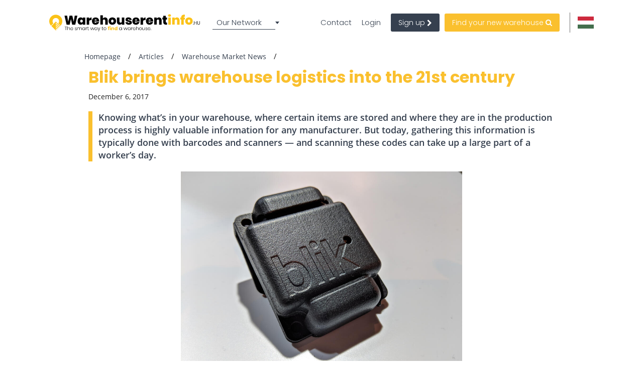

--- FILE ---
content_type: text/html; charset=utf-8
request_url: https://www.google.com/recaptcha/api2/anchor?ar=1&k=6Lc1uggsAAAAAJmTdVqgEb3afbYPm5J2nzzsqirS&co=aHR0cHM6Ly93d3cud2FyZWhvdXNlcmVudGluZm8uaHU6NDQz&hl=en&type=image&v=naPR4A6FAh-yZLuCX253WaZq&theme=light&size=normal&anchor-ms=20000&execute-ms=15000&cb=cyid22mgdwd9
body_size: 45922
content:
<!DOCTYPE HTML><html dir="ltr" lang="en"><head><meta http-equiv="Content-Type" content="text/html; charset=UTF-8">
<meta http-equiv="X-UA-Compatible" content="IE=edge">
<title>reCAPTCHA</title>
<style type="text/css">
/* cyrillic-ext */
@font-face {
  font-family: 'Roboto';
  font-style: normal;
  font-weight: 400;
  src: url(//fonts.gstatic.com/s/roboto/v18/KFOmCnqEu92Fr1Mu72xKKTU1Kvnz.woff2) format('woff2');
  unicode-range: U+0460-052F, U+1C80-1C8A, U+20B4, U+2DE0-2DFF, U+A640-A69F, U+FE2E-FE2F;
}
/* cyrillic */
@font-face {
  font-family: 'Roboto';
  font-style: normal;
  font-weight: 400;
  src: url(//fonts.gstatic.com/s/roboto/v18/KFOmCnqEu92Fr1Mu5mxKKTU1Kvnz.woff2) format('woff2');
  unicode-range: U+0301, U+0400-045F, U+0490-0491, U+04B0-04B1, U+2116;
}
/* greek-ext */
@font-face {
  font-family: 'Roboto';
  font-style: normal;
  font-weight: 400;
  src: url(//fonts.gstatic.com/s/roboto/v18/KFOmCnqEu92Fr1Mu7mxKKTU1Kvnz.woff2) format('woff2');
  unicode-range: U+1F00-1FFF;
}
/* greek */
@font-face {
  font-family: 'Roboto';
  font-style: normal;
  font-weight: 400;
  src: url(//fonts.gstatic.com/s/roboto/v18/KFOmCnqEu92Fr1Mu4WxKKTU1Kvnz.woff2) format('woff2');
  unicode-range: U+0370-0377, U+037A-037F, U+0384-038A, U+038C, U+038E-03A1, U+03A3-03FF;
}
/* vietnamese */
@font-face {
  font-family: 'Roboto';
  font-style: normal;
  font-weight: 400;
  src: url(//fonts.gstatic.com/s/roboto/v18/KFOmCnqEu92Fr1Mu7WxKKTU1Kvnz.woff2) format('woff2');
  unicode-range: U+0102-0103, U+0110-0111, U+0128-0129, U+0168-0169, U+01A0-01A1, U+01AF-01B0, U+0300-0301, U+0303-0304, U+0308-0309, U+0323, U+0329, U+1EA0-1EF9, U+20AB;
}
/* latin-ext */
@font-face {
  font-family: 'Roboto';
  font-style: normal;
  font-weight: 400;
  src: url(//fonts.gstatic.com/s/roboto/v18/KFOmCnqEu92Fr1Mu7GxKKTU1Kvnz.woff2) format('woff2');
  unicode-range: U+0100-02BA, U+02BD-02C5, U+02C7-02CC, U+02CE-02D7, U+02DD-02FF, U+0304, U+0308, U+0329, U+1D00-1DBF, U+1E00-1E9F, U+1EF2-1EFF, U+2020, U+20A0-20AB, U+20AD-20C0, U+2113, U+2C60-2C7F, U+A720-A7FF;
}
/* latin */
@font-face {
  font-family: 'Roboto';
  font-style: normal;
  font-weight: 400;
  src: url(//fonts.gstatic.com/s/roboto/v18/KFOmCnqEu92Fr1Mu4mxKKTU1Kg.woff2) format('woff2');
  unicode-range: U+0000-00FF, U+0131, U+0152-0153, U+02BB-02BC, U+02C6, U+02DA, U+02DC, U+0304, U+0308, U+0329, U+2000-206F, U+20AC, U+2122, U+2191, U+2193, U+2212, U+2215, U+FEFF, U+FFFD;
}
/* cyrillic-ext */
@font-face {
  font-family: 'Roboto';
  font-style: normal;
  font-weight: 500;
  src: url(//fonts.gstatic.com/s/roboto/v18/KFOlCnqEu92Fr1MmEU9fCRc4AMP6lbBP.woff2) format('woff2');
  unicode-range: U+0460-052F, U+1C80-1C8A, U+20B4, U+2DE0-2DFF, U+A640-A69F, U+FE2E-FE2F;
}
/* cyrillic */
@font-face {
  font-family: 'Roboto';
  font-style: normal;
  font-weight: 500;
  src: url(//fonts.gstatic.com/s/roboto/v18/KFOlCnqEu92Fr1MmEU9fABc4AMP6lbBP.woff2) format('woff2');
  unicode-range: U+0301, U+0400-045F, U+0490-0491, U+04B0-04B1, U+2116;
}
/* greek-ext */
@font-face {
  font-family: 'Roboto';
  font-style: normal;
  font-weight: 500;
  src: url(//fonts.gstatic.com/s/roboto/v18/KFOlCnqEu92Fr1MmEU9fCBc4AMP6lbBP.woff2) format('woff2');
  unicode-range: U+1F00-1FFF;
}
/* greek */
@font-face {
  font-family: 'Roboto';
  font-style: normal;
  font-weight: 500;
  src: url(//fonts.gstatic.com/s/roboto/v18/KFOlCnqEu92Fr1MmEU9fBxc4AMP6lbBP.woff2) format('woff2');
  unicode-range: U+0370-0377, U+037A-037F, U+0384-038A, U+038C, U+038E-03A1, U+03A3-03FF;
}
/* vietnamese */
@font-face {
  font-family: 'Roboto';
  font-style: normal;
  font-weight: 500;
  src: url(//fonts.gstatic.com/s/roboto/v18/KFOlCnqEu92Fr1MmEU9fCxc4AMP6lbBP.woff2) format('woff2');
  unicode-range: U+0102-0103, U+0110-0111, U+0128-0129, U+0168-0169, U+01A0-01A1, U+01AF-01B0, U+0300-0301, U+0303-0304, U+0308-0309, U+0323, U+0329, U+1EA0-1EF9, U+20AB;
}
/* latin-ext */
@font-face {
  font-family: 'Roboto';
  font-style: normal;
  font-weight: 500;
  src: url(//fonts.gstatic.com/s/roboto/v18/KFOlCnqEu92Fr1MmEU9fChc4AMP6lbBP.woff2) format('woff2');
  unicode-range: U+0100-02BA, U+02BD-02C5, U+02C7-02CC, U+02CE-02D7, U+02DD-02FF, U+0304, U+0308, U+0329, U+1D00-1DBF, U+1E00-1E9F, U+1EF2-1EFF, U+2020, U+20A0-20AB, U+20AD-20C0, U+2113, U+2C60-2C7F, U+A720-A7FF;
}
/* latin */
@font-face {
  font-family: 'Roboto';
  font-style: normal;
  font-weight: 500;
  src: url(//fonts.gstatic.com/s/roboto/v18/KFOlCnqEu92Fr1MmEU9fBBc4AMP6lQ.woff2) format('woff2');
  unicode-range: U+0000-00FF, U+0131, U+0152-0153, U+02BB-02BC, U+02C6, U+02DA, U+02DC, U+0304, U+0308, U+0329, U+2000-206F, U+20AC, U+2122, U+2191, U+2193, U+2212, U+2215, U+FEFF, U+FFFD;
}
/* cyrillic-ext */
@font-face {
  font-family: 'Roboto';
  font-style: normal;
  font-weight: 900;
  src: url(//fonts.gstatic.com/s/roboto/v18/KFOlCnqEu92Fr1MmYUtfCRc4AMP6lbBP.woff2) format('woff2');
  unicode-range: U+0460-052F, U+1C80-1C8A, U+20B4, U+2DE0-2DFF, U+A640-A69F, U+FE2E-FE2F;
}
/* cyrillic */
@font-face {
  font-family: 'Roboto';
  font-style: normal;
  font-weight: 900;
  src: url(//fonts.gstatic.com/s/roboto/v18/KFOlCnqEu92Fr1MmYUtfABc4AMP6lbBP.woff2) format('woff2');
  unicode-range: U+0301, U+0400-045F, U+0490-0491, U+04B0-04B1, U+2116;
}
/* greek-ext */
@font-face {
  font-family: 'Roboto';
  font-style: normal;
  font-weight: 900;
  src: url(//fonts.gstatic.com/s/roboto/v18/KFOlCnqEu92Fr1MmYUtfCBc4AMP6lbBP.woff2) format('woff2');
  unicode-range: U+1F00-1FFF;
}
/* greek */
@font-face {
  font-family: 'Roboto';
  font-style: normal;
  font-weight: 900;
  src: url(//fonts.gstatic.com/s/roboto/v18/KFOlCnqEu92Fr1MmYUtfBxc4AMP6lbBP.woff2) format('woff2');
  unicode-range: U+0370-0377, U+037A-037F, U+0384-038A, U+038C, U+038E-03A1, U+03A3-03FF;
}
/* vietnamese */
@font-face {
  font-family: 'Roboto';
  font-style: normal;
  font-weight: 900;
  src: url(//fonts.gstatic.com/s/roboto/v18/KFOlCnqEu92Fr1MmYUtfCxc4AMP6lbBP.woff2) format('woff2');
  unicode-range: U+0102-0103, U+0110-0111, U+0128-0129, U+0168-0169, U+01A0-01A1, U+01AF-01B0, U+0300-0301, U+0303-0304, U+0308-0309, U+0323, U+0329, U+1EA0-1EF9, U+20AB;
}
/* latin-ext */
@font-face {
  font-family: 'Roboto';
  font-style: normal;
  font-weight: 900;
  src: url(//fonts.gstatic.com/s/roboto/v18/KFOlCnqEu92Fr1MmYUtfChc4AMP6lbBP.woff2) format('woff2');
  unicode-range: U+0100-02BA, U+02BD-02C5, U+02C7-02CC, U+02CE-02D7, U+02DD-02FF, U+0304, U+0308, U+0329, U+1D00-1DBF, U+1E00-1E9F, U+1EF2-1EFF, U+2020, U+20A0-20AB, U+20AD-20C0, U+2113, U+2C60-2C7F, U+A720-A7FF;
}
/* latin */
@font-face {
  font-family: 'Roboto';
  font-style: normal;
  font-weight: 900;
  src: url(//fonts.gstatic.com/s/roboto/v18/KFOlCnqEu92Fr1MmYUtfBBc4AMP6lQ.woff2) format('woff2');
  unicode-range: U+0000-00FF, U+0131, U+0152-0153, U+02BB-02BC, U+02C6, U+02DA, U+02DC, U+0304, U+0308, U+0329, U+2000-206F, U+20AC, U+2122, U+2191, U+2193, U+2212, U+2215, U+FEFF, U+FFFD;
}

</style>
<link rel="stylesheet" type="text/css" href="https://www.gstatic.com/recaptcha/releases/naPR4A6FAh-yZLuCX253WaZq/styles__ltr.css">
<script nonce="pr4iC7hDmio3F1zlhxHSfQ" type="text/javascript">window['__recaptcha_api'] = 'https://www.google.com/recaptcha/api2/';</script>
<script type="text/javascript" src="https://www.gstatic.com/recaptcha/releases/naPR4A6FAh-yZLuCX253WaZq/recaptcha__en.js" nonce="pr4iC7hDmio3F1zlhxHSfQ">
      
    </script></head>
<body><div id="rc-anchor-alert" class="rc-anchor-alert"></div>
<input type="hidden" id="recaptcha-token" value="[base64]">
<script type="text/javascript" nonce="pr4iC7hDmio3F1zlhxHSfQ">
      recaptcha.anchor.Main.init("[\x22ainput\x22,[\x22bgdata\x22,\x22\x22,\[base64]/[base64]/[base64]/eihOLHUpOkYoTiwwLFt3LDIxLG1dKSxwKHUsZmFsc2UsTixmYWxzZSl9Y2F0Y2goYil7ayhOLDI5MCk/[base64]/[base64]/Sy5MKCk6Sy5UKSxoKS1LLlQsYj4+MTQpPjAsSy51JiYoSy51Xj0oSy5vKzE+PjIpKihiPDwyKSksSy5vKSsxPj4yIT0wfHxLLlYsbXx8ZClLLko9MCxLLlQ9aDtpZighZClyZXR1cm4gZmFsc2U7aWYoaC1LLkg8KEsuTj5LLkYmJihLLkY9Sy5OKSxLLk4tKE4/MjU1Ono/NToyKSkpcmV0dXJuIGZhbHNlO3JldHVybiEoSy52PSh0KEssMjY3LChOPWsoSywoSy50TD11LHo/NDcyOjI2NykpLEsuQSkpLEsuUC5wdXNoKFtKRCxOLHo/[base64]/[base64]/bmV3IFhbZl0oQlswXSk6Vz09Mj9uZXcgWFtmXShCWzBdLEJbMV0pOlc9PTM/bmV3IFhbZl0oQlswXSxCWzFdLEJbMl0pOlc9PTQ/[base64]/[base64]/[base64]/[base64]/[base64]\\u003d\\u003d\x22,\[base64]\\u003d\\u003d\x22,\x22w4zCisOgbMOlHQPDr3Vwwo/CssKCc2RWw6DCiHYHw6jCgkbDp8KpwoAJKcK2wrBYT8OUBgnDoz9OwoVAw4gvwrHCgg/[base64]/CucOZw6I6VDkIOMOLQsOEKBMDwrMyE8OkwpHDsQ86PTnCh8KowpZrKsK0TE3DtcKaI1ZqwrxXw7zDkETCuW1QBirCs8K+JcK0wqEYZDlUBQ4qW8K0w6l2EsOFPcKjVSJKw4/Dr8KbwqYOGnrCvjbCscK1OBpFXsK+GxvCn3XCvGdoQRodw67Cp8KUwofCg3PDi8O7wpImHMKVw73CmnjCisKPYcKnw6sGFsK+wpvDo17DhgzCisK8wonCuwXDosKWacO4w6fCtm8oFsKKwrF/YsOlXi9kTMK2w6olwp5Ew73Dm3AuwobDkkt/d3cvBsKxDg4kCFTDn0xMXzNSJCctdCXDlT/DsRHCjDzCnsKgOzzDoj3Do1drw5HDkSM2woc/w7jDgGnDo3F1SkPCn1QQwoTDvmTDpcOWSUrDvWRmwoxiOXvCnsKuw75iw5vCvAYdBBsZwrYzT8OdIEfCqsOmw4U3aMKQJMKDw4sOwo9GwrlOw43CvMKdXgPCtQDCs8OCWsKCw68pw5LCjMOVw7nDphbClX/DlCM+F8KWwqo1wrE7w5NSRMOpR8OowqLDpcOvUjbCvUHDm8OEw7DCtnbClMK6wpxVwo51wr8xwohkbcORV1PClsO9VE9JJMK2w7hGb2c+w58gwpzDv3FNeMODwrIrw6FIKcOBZsKZwo3DksK1TGHCtx/CpUDDlcOsF8K0wpEhADrCoifCssOLwpbCkcK1w7jCvn/CrsOSwo3DqsO3wrbCu8OGD8KXcGgfKDPCoMOdw5vDvRd0RBx+IsOcLSsRwq/DlzfDisOCwojDkcOnw6LDrj3DmR8Aw4DCjwbDh2UZw7TCnMKJU8KJw5LDnMOSw58ewq1iw4/[base64]/CjsKsw51qwqYUAXwwczPCpB5Pw7MaK8K8wrTCrxPDrcKiRDfChcKhwprClsKJL8OSwrrDm8ORw5vCsmLCok4QwqXCtMO4wrUnw5Fvw6vCjMKNw4w1DcKQBMOAccKIw6PDn1EvaHklw4jCjDs0wqzChMOTw4VnNMONw45lw7nCksKAwq5kwpgbHS54LsKvw4dPwplVW1/Dl8KZCBcSw546JRHCncOsw5NIXcKRwoDDrVISwrtAw4LCpGnDlEJNw4zDnS1oX2RzBUt9acK7wpg6wrQZZcOYwocAwqNAVy3CksKWw6pXw7lEK8Klw7vDrhcnwoLDlU7DqghXFEMQwrstSMK5HMKUw7M7w50QeMKXw4LCpH/Cnh/CqcOrw6jCnMOndwLDsC3CpzpXwqMew6VyOxApwoDDhsKCAFN5e8Oqw5Bca3s2w4sIQivDrAVnRsOwwpo0wrRaOMK/fcKyXhYew5fCnw5hBRULBsOyw7wVXMKQw5fCi3okwq/Cv8OHw5NQw7lMwpLCisOmwq3CkMOfS1rDusKQwo19wphfwqVBwoh/Q8K1esKxw4Qfw5ZBGg/CgDzCqcKxGcKjXUoGw6slfMORDxjDoGpQXcONCMO2XsKDYMKrwp/[base64]/Dq2/[base64]/CucO3wqlQw63DkMO2w7fDqlgxw5fDrMOSw6cFwpHDiX5EwoBUAcOlwpnDocKwESfDkcOFwqZNQ8O7W8O8woLDhGTDpHgwwpTDiF16w6hhMMKGwqA/[base64]/[base64]/RWlow6ZLRsKMw7IPw75bYg40w5bDnRzDlTzDpsKKGMOuXmDDsBg5BMK5w6LDisOdwr/[base64]/[base64]/DoF1MwqXChcOke0EFwpjCmQvDkhkLWsKndm1WMxcwNsO3e3BCEMKDLMOBfGHDncO0V3PCi8KBwpBZJhbCl8KFw6vDhlfDmD7Dn3IAwqTCksOxMsKZBMKmTh7DiMO3fcKUwpPClCjDujlcw6HDrcKZw6/[base64]/w6QrAX3DjMOjw7Jza8K6w6wtQMOZXxnCrG7CpSnCtF7CjjHCszZnIsKiSMK7w71cHks2DsK/[base64]/CognDthLClMOvX2Fkwog+wpJhWcKiVAPCpsOcw57CqSnCpWZlw4jDjGXDjyrCkzV5wrPDrcOIwosew7spb8KMOk7CtcKcWsOBw4vDqBkywqrDjMK6BRsyW8OlOkkfYMOTfnfDu8Kbw5XDvktCMRgiw7/CgcKDw6hiwrLDpnbCkiltw5zChhF2wpojYBYpZmrCt8KRw6zDssOtw5I+QXLChzhBwpxCD8KNa8K8wpLCklVVTzjCiUrDqGoZw4sYw4/Dm3RwUU9/[base64]/CgcOHM8K0w4wfOMKRRcKMwq4iOcOnw6xjw5rCiMKlw7LCm3/Co1hdcMO+w7oaCDjCqcK6LcKddcOEcBEdKFLCtsOIcjI3R8OfScOWw4IpGFTDk1A1JDQjwoVww64bZMKgc8Omw5rDtyLCjVp3bm/DpjnDgcKcKMKbWjE7w6EMZDvCt3RFwoQYw6vDi8KRMGrCkVXDnsKZZsK2dMOOw4A9XsOKAcKJdlHDijFHa8OiwpvCnQo8w47Dv8OyVMKyTcKBPnFYw5x9w6tqw5UnfSwjUUnCogzCtMOFD2k5w5/CqMO0wrLCvE1nw5IVw5TDnhLCjGEsw4PCmsKeVcK4KsO2w5FMIsOqwpUPw63DscKwQktDXsO/L8K/w73DlH0kwoo0wrfCsjLDkV92C8Kfw78mwoc3AV3CpcOWUUXDn0NTf8KFCX7DoXrCsnvDmRNpOcKCCMK4w7TDusOkw4zDo8KuZsK0w6/Ck1vDoGfDlTBowrxjw75SwpRzA8OUw47DlMOsLMK1wqTCpAvDjcKmaMOawp7CucOrw5nCisKGw79Lwp4swoNiRSnCvg/Dm3ISSsKyVsOCQ8Ktw7/DhiZJw6hLQk7CjDwnw6gdAibDrsKHwprDmcKxw4/CgAl9wrrCtMOpOsKTw5dGw6psasKlw5MsIcKxw5PCulLCm8Kvw4HCrzI6I8KJwplOMWnDlcKtAk7DrsOJBH1TRzvDh3XCkkkuw5AAdcKhc8OEw7nCs8KwJxbDicO9wq/Cm8Knwp1awqJ+TsKdw4nCv8K3w63ChVPCk8OTeCB9d1vDpMOPwoR6CTQewo3DqmVVGsOzw4c+HcKaTnbDojrCs2HDtHc6MWjDv8OmwrZjPcOcLm3CusO4Mi5gw4vDuMObwqTDnmPCmER4woU2KMKEOsOPVAQQwobCqwnDrcOzE0nDoENSwpPDl8KAwpEkD8K/fEDCu8OpXnbCqDRyBsOge8KVwrbDtcOAZsK+HMKWPiVHw6HCjMKuwr/CqsKYByXCvcO+w45cesKmw7DDuMOxw4NwPFbCvMKQBFMmdSjCgcKcw5TDlcOvWWo3K8OTMcONw4Ayw5wHI13DtcOCw6Y7wpjChTrDvG/DvcOSSsOrW0AaBMOvwrp3wpDDsi3DiMOnesKABBfDkMO/ZcOlw6d7RTA3UWYse8KUeUXCsMONc8Osw6HDs8OKDMOaw6BUwq3CgMKFw404w6V2JsKqD3Fjw7N0XMOww4VNwpoJw6zDgMKMwpzCvw7CnMK5fcKWKClNdFlTHsOOQ8Oow6VZw4rDuMKHwr7CpMKqw7vCsWxLciY5Bg1lfFJzworDksKiF8KeCBzCoUrCk8KFwq7Dvx/DncKqwo5uPgDDhhNNwoRdLMKnw6IIwq1+MEzDs8O4NcOxwrtGUjUFw6jCmcOIHlHCm8O0w6fDhWfDpsKgJk4XwrFQwp0caMOqwppaUwPCjBhkw7ECRMO/W3fCvT/[base64]/[base64]/CksKtw4EiwojCqMOwLTIRLSlIwrTCk1NBNB7CjVp1w4rDl8KVw50iJsOIw6tzwpJ6wroXVC7ClMKZwrN6ccKrwp4tW8K5woFewpPChA5NF8Klwo/CgMO9w454woLCvBPDqnRdLBQZAxbDjMO4wpNwUGFEw7/DjMKaw4jCrEvCocOkUk8OwrXDkEs3HsKawp/DkMOpVMO6D8OkwqzDmUECP2vDkUXCsMOTwqTCimjClsOxfQjCisKkwo0XSUnDjnDDoT3Cpw3Chxl3w6TClz8GZTEXZsK8VBVCUj7ClsORWHQyHcOYKMOjw7hfw4ZjC8KdXkppwqHCjcKRIQjDs8K/B8KLw4cMwpMzYCN3wpTClhPDvgdEw6VGwrl5GMKswoFgbnTCmMK3RQ8pw5TDscOYw4rDtMOzw7fDkXPCj0/CtU3DpULDtMKYYljCsk06OMKbw71KwqvCjGfDj8KrZXTDihzDhcOUQcKuMcK/[base64]/CnlBEasKRZgYzbArCg8O9Dy3DuMO8wpvDmRpzCWDClsKywp1MSMKhwpsjwqE9ecOOV1J4KMOlw5A2R0Q5w64XV8OVw7YPwp1cV8O6NhTDisKaw4gew5HCmMKQCcKtwqJHbsKTb3vDln/Cl2rCrnRTw7wucggNOD7DvwZxb8KrwqdPw4LDpMOPwrXChgotI8OIX8O+WWBPMsOtw4Iuwo3CqCtLwqsywo1Ow4bCnB9yGz5eJsKnwrjDnQ/[base64]/Dul3DlEA4wo53w7d8w4dUw77DkV/Dl8KEwobDu8KbVj83w5rDhkrDm8Kjwr/CvRbCl0k0dW5Kw7zDkS/CrB9GBMKvWMObw4xpPMObw43CmMKLEsO8KWxSPysSasKrMsK1wr95bB/[base64]/Cu8OEw5xnwq/ChG0BWhfCljPDqMKsw6/Ch8KKNsKow6ZMEcOMw7DCrcOZWFHDol3CsEp2wr3DmSrCmMKyAxFvJEDCg8O6fcK/OCjCsinCusOBw4UKwrnCgw/DoyxdwrHDoyPCkG7DgcORcsOIwpTDkHsVICvDpkYGH8OvZcOREXcFAGvDlhAYcnrCojwsw5ggwo/CtcOecsOowrjCo8O+wpHDuFpRN8KOYEfCqRwfw5vCg8O8Uk4BQMKpwp8+wqoKIjfDjMKRVMKkVW7CilvCusK1wohMO1k7UU43w68Dwq1IwrHCmsKnw4DCmh3DrThTSMKIw5kkJjjCjcOowowRDytYw6EBc8K8LSXCkQo+w7HDuQPCo0N/[base64]/DhMKSw4E9GMOHw5haasOww6dAfsKVwplEVsKZSDotwpZlw4TCg8OTwr/CmcK3Z8O8wobCgg1tw7rCjivCpsKVe8K5LMODwpdEMcK/BcKowq4FZMOVw5TDpsKMfkIew5Z/MsOIwoIYw5B5wrzDtETCk3LCq8KzwpPCmcKVwrbCuj/CmMK1w6bCscOPR8OnX1AuD2BMGHfDpFoLw6XCgDjChMOFeyknLMKWdCzDtkTCpH/DjsKGLsKPS0XDtcKTT2HCi8OzAMKMNn3CqEvCuTPDrxBgX8K4wrQnw4rCs8Kfw77CqEXCgHduKSJdAG9dcsKyHBx5w5zDt8KVPhcbBcOTJy5bw7TDssOpwpNQw6DCuFTDjSTCvsKpEmTDgVBjPEtUdw0tw44qw7LChVTCnMOBw6vCi2oJwp7CgEA0w7HCkAkcIQfClW/DvMKgw5sNw4HCtMOUw6bDncKKw6FTEDAbDsK/JlIew7jCsMOtO8OmCsOSKsK1w47CgwwaPMKkWcKywq96w6rDnzHDjy7CoMK5woHCrjxdN8KrNlxWAV/[base64]/dcKzwoYXRcKyw5FyUVhgbkbCqMO4Hz7CuSfCrUrDuAPDsmxWMMKsSlQKw6XDhcOzw5Buwpt5PMOYexjDlyHCsMKqw5pha03DicOcwpABc8KbwqfDq8KnKsOlwpbChRQVwqLDlhZfGsOcwq/[base64]/DgSxIw6/Cg8Kdw6J5w7jDhsKGD8OcfnnCunPCqMOowqjClnQNw5/[base64]/Dk8O8Ij3DiMKWwrnCm8K+w4vDjx47X2c9w65YwrXCicK8wosJEMOHwo/[base64]/DgsKnw6hITMOubWJrwoTDpDdSw7/DmcKdTibDgcKewq80fVXDsDsIwqsGwpTDg08VTMO2ZkVlw6hdCcKEwqgAw5lAWMKDScKtwrNiKzTCuVbCs8KBdMKkFsKQb8Krw6/CksO1wq46w5vCrlsRw4rCkRPCt0kWwrEoLsKUIwDCgcO/w4HDlMOxfMKFd8K9EEkKw6k7wqIZKcKSw6bDqTrCvxVnNsK4GMKRwpDCgMKgwrjCrsODwqfCkMKKKcKXNAJ2MsK2KDTDkcOmwqZTbygKUVfDosK3wprDmzNgwqthw7QWPSrDkMO0wo/Co8K/wplpDsKqwpDDtHvCoMKlNhotwqDCu18LRsKuwrQ9w6FhT8KFelpvQ1Y6woVnw5jDvw0Xw5LCv8KnIlnDsMK+w7fDtsO8woDCn8K7w5Z1wrdEwqTDvWpDw7bDjnwwwqHDtcKgwrd9w5/[base64]/Cp8OVIMO+TsKjwqRYw5jCk3TCgMKtb8KcTcOrw7skBMKiw4xdwoPDnMOmajA/V8KEwopBZMKtXlrDi8OFwrddU8ORw6jCgj7ClFo6wqsnw7QlV8KiL8KCfwDChm5yZ8O7w4vDtMKfw6PCocKHw5jDgw7CkE3CqMKDwp/CscKrw7DCmSfDu8KaT8KAd2HDrsO0wrTDtMOmw7DCh8OewrQHa8OPwpJ5VxEnwqo2woAEM8Kjw4/DlUfDl8Kdw6bClMOLMX1bwoo1wpPCmcKBwoM9PcKQHETDr8OXwrDCiMOtwpDDjQ3DhgXCpsO8wpHDrcOpwqcdwq5MHMONwpgDwqJZQ8O/wpRJXMKzw41iMcOAwo9Lw45Rw6XCsSzDtRLCtUvCtsOiN8KGw5NZwrPDtMOhCsOBBzhXCMK1VCZ3d8OiGcKQTMOrNMOdwpPDjDHDmcKTwofDlwfDjh52VxbCiS0Xw5dqw4k5woTCiQXDgRHDmMK5GsOwwqBowq3CrcKzw5XDiT8aV8KwOcO/w6PCucOiFxRpPkDCtn4Ww4zDg2ZKw6bCvEvCuGRtw7YZMGjCscOcwpsow7LDjkg9EsKaMMKsFcK4bS1zC8K3XsOIw5Jzel/DiSLCt8KhXDdpHgIMwq4FP8KCw5o5w5nDi09tw7TDvAHDicO+w6vCsCnDvBLDvRlQwrzDg3YvYsO+JUfChR7DvMOZwoVkDmhZwpAWeMKSYsKCWmwlbzHCplXCvMKBGMK/JsOPRFfCicKuS8OkYlnCk1XCk8KLDMOzwrTDshwZSAcpwpvDksKqw6jCssOGw4DCrMOiYT8qw5nDpGbDr8OZwrUsF0HCmsOWUg1owq/DscOmw6t5w53CtjR2wo4iwqY3THfCkVsEw5DCh8KsOcOgwpUfHxFmYSvDrcKBTU7CgsOqQ2UGwpTDsGVUwpvCmcKVV8OJwoLDtsKrVDogbMK4w6EQAMODNWk/[base64]/w6LChUAaJsO/w7kcw5s6w4TDn8KPwpI9SMKLe8OlwonCiBrDiUvDuyckThMjA2vCkcKcGMOXDmVWaRDDizQiES0Cw4AUfE3DiCUePyPCoyFuw4F/woplIMODYMOOwpTCucO2RMOjw5AzDXQWZ8KLw6TDv8OtwqEcw5Yiw5zDt8K4TcO0wroRSsKmwqoCw73CosKBw7ZCBsOEDsOfecOAw7J9w7NOw7tZw6zCrwUkw6nCvcKpw6FDD8K4cSHCj8KwbTjCkHTDvsO/w5rDjnEhwqzCtcKAVMO8SsOcwpcgZyJ6w5HDvsO9woMLSVXDk8KRwr3CnmQ9w5DCsMOkEnDCosOcLx7CtsOLEhrCj0wlwpnCvD3Cm3RXw6JuX8KrMVh+wqXCgcKpw6TDs8KOw7fDiTFNPcKow47CqsOZFxFjw4XDhkIQw6LDthcTwoTCh8OwV0fDhz/Dl8KfG2ssw6rCv8OxwqE2wrrCn8OWwpRGw7TCnsK5Hl1CMztRLcO4w67Dl2V2w5wqBRDDjsOvY8OxOsOpRyFDw4PDkAFwwpnClRXDg8ONw68rTMOEwrllR8KdacOVw6M/w4HCncKTS0rCkMKJw5jCisOFw7LDrsOZVDUDwqM5cH/CrcKvwr3CqMKww4PCvsO9w5TCvgPDohsWwq7DnMO/LVBBWh7DowZ1wqDCrsKEwqrDtFHCgcOowpMrw7XDlcKrw4ZhJcO0wprDumHDoDbDrQdhbAzDtDAbSjkVwqVAW8OVcCstfw3Ds8Ohw490w6VUw4/DqV3DmW7Do8K3wqXCqMOqwqUBNcOYXsObKkpIMsK5w5bCtD0WElfDkMOZaF/CqcKtwqgtw5jCmxrCjHXCpXHCm0/CqMOfScK4DsOvOsOIP8KbGF8+w5oowq1ydMOgPMKMDSw8w4vCsMKSwrzDnjBqw6Faw5zCtcKrw6gLbcKpw57DpRbDjmPDmsKtwrZIZsOSw7sswrLDh8OHwpvCnjLDoQ8lF8KDwpJZdcObHMKRZmh3Rn0nw5XDsMKrUEE5VcOjwpYAw5U/w4kVGzUPbmMKEsKSSMKUwpbDlsKuw4zCl3nCpsOIE8KtKsKXJMKHw43DqsKTw7rCnRDCmSMrJ3JlWkrChMOIb8OmIsKhD8KSwq8YDkxSTmnCrw3CiUhTwo7DtnxhXMKtwp7Dk8KywrBEw7dLwrzDjcK7wrrCs8ONEMKPw7/[base64]/E2JswowowoczcytIaGnDr2rDnsOXRzhywoU4TBXDoyo4WMO4CsOow7rCvwzClcKawpfCq8OlVMOnQgbCvChAw7LDn23DhMO1w5hTwqHDpcKmeCrCoRU4wqrDiC56UEjDtsOcwqspw6/[base64]/CqC83GwjCi1PCqgFNNGvCmMOEw7LCv0nDu20sH8Klw7gQFMKHwroGwoLDg8O7ci0AwoLCtXHDnA3ClS7DjFg2VMKOPsOlwop8wpnDgRBswonDtMKOw5/DrRLCrgoQGxXCgsOhwqIHPEVNDcKYwrjDqwPDknZ9UAbCosKew53DkcOhRcOSw7TDjXAGw7Z9UicHInzDqMOIfcKRw6Bfw4jDkgrDkWbDqkdMT8K/Rm4CUHVXbsK3dsOWw5HCpiLCpMKIw79BwobDrHDDnsOTecOcOcOMJFwaayInw54ucFLCicK2Fkoiw4rDimRAG8OrXU/CkiHCsGgjIsOcHTbDkMOmw4TChFMBwqbDqTJeBcOTEn0rcXbCgMKWw6UXdRDCj8OFwr7CucO4w7AbwqXCuMOvw7TCiCDDjsKHw6rCmj/CosK4w4fDhcOyJFvDl8KCH8OowqQSYMOtJ8OZHcOTD3gxw64YWcOASXfDoGbDm03DlsODTCjCqA7Cg8OFwovDl2XCgMOGwrcJL0Ynwrdvw54ZwpHCk8KQVcK8IMKcIRTClcK/[base64]/Ck2dPw77DtBHCry/[base64]/DmAnDqV5WXBfDp8O/JBhCwq7DosOKwrdtw7/CicKTwoDCqRV+CV5Nwq0qw4bDngYMw4Vjw4FMw7TClMOtasKHdcOFwpXCt8KZw5/CuF9nwrLCoMO1QQ4sH8KEABTDnC3DjwTCg8KXdsKTw4nDg8OacQjCo8KBw5kmPsKzw6PDmlnCksKIBXjDs0fCthzDk1XCjsKdwqtqw6nDv2nChV9GwrJawoVGd8KqecObw5JDwqZow63Di1PDtk1Pw6TDuCHCl1LDlj0vwp/DtcOnw5FZTAXDnhDCvsOjw689w5HDj8KMwo3Cl3XCl8OLwqfDj8OWw7wOAyfCq2jDoB8HChzCuEw5wo82w6DCrEfCun7Cm8KxwojChAIkwpPCgMK3wokRXsOqwohJMU/CgGULacKow502w5XCrcO9wqXDhMOpECbDncKkw7nCpgnDhcO7GsKFw6DCusKfwp7DrTIANcO6QHB1w4Z8wrR4woAcwqVbw6/DjkNTO8Ogwqgvw6gDMkE1wr3Dnk3Di8O8wrjClC7Dt8OUwrjCrMOoFSpUBUpMEkQrMsO/w7nDn8Krw5pGB3YpKcKkwrYkWlPDg3FufVvDnAVNNloIwr3DuMOoIWJpw7RGw4NiwrTDsljDq8KnN13DnMOkw55BwpMHwp0Dw77DliptI8KBScK7wqV8w7clH8OFYwEGBHHCugDDq8OIwrnDi2F5w6/CuDnDt8OGEw/Cq8OAKsO1w7kJG2PChUsJZmvCr8KIacOxwo8/wptwFXRyw7PCnsK1PMKvwrwBwrPCisKyd8OKdjpxwpwmc8OUwrXClzjDscOSd8KRDHLDm1UtMsOSwo1dw47DkcOLdlxSDiVnwrJUw6kOO8K0wpxAwqHDrRxRw4PDgQxiwrHCgVJCa8OjwqXDt8Klw57Dkhh/PRHCicOmWB5HXMKafizCnU7Do8O6MFTDsHI9GXLDgRbCrMKBwpbDm8OLA2jCsAJKwpfDgWFFwrXCkMK+w7F/[base64]/DoxvDt8OLw4Jew4zDrsOdw4hMwqUlwo1uw4Q4BMK1DMO+GkHDrMK5MnpQf8K/wpc/w6zDkkDCvx9tw4PCncOcwpBcLsKlAXrDtcOCF8Odai/CswXDo8KbV3xUBDjDvcOSRVbDgsOVwqrDgBfCnBjDjsKWwrVtJCcCI8OtSn9fw7Inw7pTdMKTw4JCVEjDhsOfw5PDv8KPU8OfwpttQhTCk3/CtcK9VsOUw4XDnMKswpPClsOiwrvCnUdHwrIMVk/CmCdQVivDsh7CtMOiw67CsXZNwph/w59SwogbFMKpTcKOQAbDpsKQw75QMRV0X8OuMRUgWMOKwqZGWMOwIsOdQcK5byHDsW5qbsKLw7MawrPDtsK/[base64]/CusKOw4/CigBeEWNHb8KFJULDvsKDwrJsd8KSZW08OMOdVMOuwq0/[base64]/Cs8KCeMOVVsO+L1PDj8OSYjvDolhNThnDncKQPsO6wrkqNnsNY8OjS8KpwoQaVMKjw7/DugwDGgPCvjFewrRWwoHCr1XDtAtww6tjwqbCmFDClcKPScKYwq3ChDcTwqnDqFE9dMO4QR0aw69swocTwoVOw6xZNMOLDsOpeMOwMsOibcOWw4/DnG3CogvCu8KDwq/CusKvKmvClxsOwqrDn8OnwqfChMOYIWB3w51rwqzDhWkTL8OfwpvCkzsYw48PwrYvFsOCwr3DojsOQhEabcK/DsO/w64WHsO7fljCnMKXNMOzHMOKwrkgZ8OKWcKVw65nTCzCoyrDuT82w45Ec1fDr8KlW8KtwoRzd8KmVcKeFFTCtsOpYMKUw7PCicKBZEZGwpVvwrXDrUdxwq7DmjJYw4zDncKQLyJlBTFbf8OxHTjCkhZ/[base64]/[base64]/CsnLCghpRPcOFFyXDucOwwpPCjsKlwovDtE1DYMOrwoh0dhfDjsKTwqsPEj4Xw6rCqcKOPMOHw412UCbCjsOhwqwFw7sQfsOdw4TCvMKCwp3DrMK4QlfDnSUDHHHDrXN+cTolZ8ODw4QPQ8KUFMKDFsOWwphaQcKww70AJsK8LMKJb11/[base64]/DrcKgccKKKMOKwp3DoT/[base64]/WDfCmQgHaMKTw5LDhU9JCMOEb28nFMK6PwQLw77Dk8K+FiPDisOZwovDvysIwoDDusO2w60Pw6rDtsOcPcOiKSN0wonCqiDDh30vwq/ClwllwpzDs8KGWUQccsOEBg9FWWvDvMOlXcKbwq/ChMORdE8bwqNCBMKpeMOfVcKSOcKxSsOPwpjDrMKFU0TCgg4Cw4XCt8KiMcKIw4Fzw7HDrcO3PGE2TcOIw5DCkMOcVihqUcOywpRywr/DrlHCtcOqwqtucMKHecOnLMKlwrHCpcO0XW9jw7Myw6AZwoDCrk7DmMKjMsO5w6nDsxwdwolJwp92wrV+wqzDvVDDj0zCuWlzw73Cv8KPwqXDsFPCpsOZw6XDuHfCsQHCpAHDpsODRFXDhAHCucOowq/[base64]/[base64]/SMKcEgfDsz/[base64]/Di8Oxwow0eh7Dukg4X8OMQsO2w4kjwoXCrsOBMcOuwpTDjmTDnkrCpHbCvGDDlsKgMmPDnR5hHlDCuMOlw73DpMKVwrrDg8Otwr7DgkRibikSwpDDvRAzemweZ10vT8KLwrXDlDNXwobDiSM0wrhZV8OOBsOfwo3Ck8OBdD/DvMKVK1REwq/Du8OJAC06w4FgLcOJwpPDr8OKwo81w4tjwp/[base64]/GGDDsTEbAMO2OcK6asKLcUskUzwow6bDtXYGwoo1AsOew5bCj8OFw6pdw5RJwrHCt8OPBsOdw4VnSBnDpsOODcOZwohMw7Axw6DDl8OAw584woXDocKdw4Nvw6TDqcKpw4/CmcK+w7t9dl7DjsO3C8O6wr3Dm11UwrXDgXwiw6tFw7s/[base64]/DgcKjA04OPT/Cngxvw4LCn8KpG3UKwp9WIMO0w4rCvgTDtDgow5FRHMOhR8KxITPDgS7DlMO+w4/Du8KwVCQNeVhPw4pKw4Emw7TDp8OaAmvCosKIw7pKNT5ZwqBBw57Ck8Oew7YoRcKxwpvDmCXDsy5BFcK3wqA+GMO/cRPDosKAwoEuwoXDlMK+HC7CmMOhwrdAw60sw4DCuAs3Z8KBPS50AmjCk8KxNj8hwoHCiMKmK8OMw7/ChiUTR8KUV8KLw7fCvlsgfmjCqBBBbsKmOsK9w6tveC3CoMK4PhtDZ19PWDRqOMOLBT7DlBPDsx4Nw4fDkyt5w4kFw77DlkfDl3RkKWfCv8O4XnjDo08vw7vCgxTDlsOVf8K9Ezgkw6vDukrDoUlkw6LDvMOwLMOqU8Ovw5LDoMO2S3ZNLmLClMOoHC3Dr8K0P8K/eMKqYDLCoG1bwo3DkSDCgn/[base64]/Cnnd5NV/CisOUdXhrw4XCqsK7YlxuTMOxbkTDt8Kzb27Dn8K2w7RIDGZWEMOKNcKuEhNMKlbDhnXChyoMw6DDlcKMwq9maADCi09hFcKIw4zCvh7Cr3bCqMKsXMKLw606MMKoJ3J7w75PDcOeDzM1wqrDo0wRYWp+w5/DuWoKwpwgwqcwYEYAfsKuw7V5w709DsOww4Q8HsKrLsKFbArDisOUSx1sw5zDnsK+cg1dKBjDusKww6xlFG8wwo8Xw7XDi8KpZMKlwrsRw6DDoWLDpMKlwrbDtsO5fsOnUMOmw4PDg8O+dcK4asKKw7TDpz/[base64]/Dg0DDgkNWciDDpcONw5jCixUqXkwVEsKYwrwQwpVMw4vDqGprNAHCl0LDvcKQQzfDucOnwrw3w54zw5EDwp1pdsKgR2t2Y8O6w7LCm1A+w7HDhsOiwoE/LsKnKsKQwpkEw7jCplbChMK0woLDnMOWw45DwoLDmcO7NERLw43Cm8OAw40UcMKPUDdDw6orQlfDjsOAw6wCXcOoVgRKw6XCiXV5ckd5BMKCwoDDjAZGw6MMIMKRIMOxw47Di0vCknPCgcOhDsK2axXChsOpwoDCnhdRwodTw4sMMcKRwpo/UgjCuEYCCj5OEsObwrDCpWNEAlhVwoTDu8KLT8O+w53DpzvDuULCt8OGwqYFWhN3w7Q5GMKOFsOFw7bDjmM0Y8KQwrBRScOAwoDDv1XDhXbChUYiSsO2w5EWwq5Aw7hZUV/CksOEWHdrN8KfUUYCw7wJCFbDksKrw7UxesOWw5obw5rDn8K6w6QSw77CpDLDl8Kowo4hw67DisKKwpVDwqYnc8KROMKAEzJJwqDDo8OwwqfDpg/Dqkc0w4zDl2caFcOaAmIuw5AdwpdcExfDr1Bbw7dXwrfCocK7wqPCtG5ALMK0w47CgsKDLsOhMcOSw5sXwqDDv8KUWsOWfsOJdcOFaDbCsEp5w4LDj8Oxw6DDmmvCq8OGw41XU0rCt3tKw7FcSQTCnirCucKlUgVYCMKsK8Odw4zDv1guwq/CvhTDv1/DnsOwwrtxd1nCv8OpZwgqw7chw6Yvwq7CkMKrR1lmwpLCgsOvw5VDYyHDucO7w7fDhl9HwpvCksK4PyAycMODPcKyw4/DuiLClcOawr3CqMKAAcOyXMOmBsOow6bDtEPDrFoHwp3ClmcXOB1BwpYeRVV4wqTDnUDDm8KYLcOoKMOJe8OJw7bDjsKKaMKswr/CnsOvO8O3w6DDpsOYE2XDlgPDm1XDsUtmbAM2wpjDjRbDp8O6wrvCq8K2wrdDFcOQwpB2Nmt6wpEmw4kNwovDmFoJwpbCvj80MsOjwrjCvcKAU3LCj8OZLsOBXMKoNxAVUW3Cr8OpDcKBwoV4w6LClwAswr8ww5LDgsKNS2NrUzIKwo7DggTCt1PCnVTDhsODAsK4w6/CswHDkMKDTTfDlwBQw74XXsOmwp3DusOdK8O2wobCv8KfJ1fChW3CsjLDp1DDphl1w7tYbcOjAsKKw644O8KVwq/[base64]/Dj8KGYjAcCnnCn8O+UAsCGDAfPMKaw4TDnQnDrgbDhxACwpIiwqfDsBDCiyxbXsO0w7PCrUPDlcKyCB7Cgwt/[base64]/wrnDi8OLw7dlWSDCgMOtwr0jGsKbVx9YCsOReQRgw7sgAMO4LjxhcsKDwptDOMK3RCDClHUCw5BEwp/DicOcwozCim3Dt8K3FsK7wpvCu8KoZDfDkMKIwoHCsTnCrH0Hw4jDmVwHw4F2OCjCrMKXwoHDm3DCjGnCvMKXwoJCw6otw6sZwochwpzDnAENAMOXM8OOw6zCoAYrw6Vjw4wYDMO7w7DCvh3Cg8KQGsOWIMKHw4DDlQrDqBhJw4/CqcOyw7xcwpRww7nDtMOKUwDDjBRQH1HCsgTCgAvChQpAJhDCnMOEMTRWwqfCn1/[base64]/CnUzDn8O8w7jChn1AXCrCnMKqw5xDesKLwoVjwoTDqzDDsjMOwoA1w5UiwojDjDB/w6QsbsKXYF5pCS7DpMO0OV7CoMKiw6MwwpNdwq7Co8Ouw71oUcO/[base64]/[base64]/CpybCqnDDusK7HsODAXoxBRJUKsKLw51aw49kQsO6w7fDt2o7XTsMwqDCqB0PfCrChjQdwovCuR8IJ8KOc8KVwrnDoEJHwqs/w5PDmMKEwqjCrWkLwqMIw41Dw4PCpBJmw7hGNChMw646L8Ouw6XDt3MMw6F4DMOrwo/CmsOPw5PCvUBeb2JZOBnDnMKYZWTCqTpsU8KhI8Ouwrtvw7vDkMOQWUNEHcKRTsOVRsOuw6s3wrDDuMOtH8K2NMOcw6ZtQhpxw5s9wqJbejcrI1/Cs8KAX3PDksKewr3CkAnDpMKPwpDDsTALXkEZw4PDk8KyG0U7wqJDFD1/HwDDnlF+wqfCk8KpFV4HGE8lw4TDu1DDmB/Cj8K+w5TDvQNqw7Zuw4AANMOBw5HDkFdgwqQ0JF1iw5EGcMOuAj/CvBklw58ww6TCjHZqLQ90wq8aKMO+BWYZAMOMQcK/EltRwqfDlcOuwpJqAE/CjjXCmUDDqXNuNQzCsR7Cv8K+PsOiwoUiRhROw5cnYxPDkwRlInhSAx5zWFsVwqMUw5drw4wCMcK4FsONZkbCqj0KMzXCksO1wovDkMOyw6l7ccO8CG7CqkHDrmV/wr1qfsOcUCtsw5QgwrPDjMOlwqJyehQ3w6A2QXjDnMKxQDoqaEpAY2tmDR51wr1SwqrCiQs/w6AWw51ewoMCw7o3w60hwrwTw7fDoVPCghJGw6jDjBJgJSU3alEswp1GEUcKVGvCm8OQw6DDi2DDnWzDiG7CsS0\\u003d\x22],null,[\x22conf\x22,null,\x226Lc1uggsAAAAAJmTdVqgEb3afbYPm5J2nzzsqirS\x22,0,null,null,null,1,[21,125,63,73,95,87,41,43,42,83,102,105,109,121],[7241176,391],0,null,null,null,null,0,null,0,1,700,1,null,0,\[base64]/tzcYADoGZWF6dTZkEg4Iiv2INxgAOgVNZklJNBoZCAMSFR0U8JfjNw7/vqUGGcSdCRmc4owCGQ\\u003d\\u003d\x22,0,0,null,null,1,null,0,0],\x22https://www.warehouserentinfo.hu:443\x22,null,[1,1,1],null,null,null,0,3600,[\x22https://www.google.com/intl/en/policies/privacy/\x22,\x22https://www.google.com/intl/en/policies/terms/\x22],\x22/J3FI0dKWwG0WBNdxns5uo/JL3VgYaXTK5BFcTf5Ucc\\u003d\x22,0,0,null,1,1762833884233,0,0,[48,114,9,15,79],null,[105,98,223,32],\x22RC-HMec0vKWthe0BQ\x22,null,null,null,null,null,\x220dAFcWeA68bzHLFfhkP8RtQHSfUVmmf53mNAcfW5rRJq2LF_tGDUxePtDwspIW6hzzJ3x-MNktRZGP55tVkPosrCr83e0LkTZlng\x22,1762916684250]");
    </script></body></html>

--- FILE ---
content_type: image/svg+xml
request_url: https://www.warehouserentinfo.hu/img/flag_hu.svg?v2893
body_size: -365
content:
<svg xmlns="http://www.w3.org/2000/svg" viewBox="0 0 4 3">
<rect fill="#436F4D" width="4" height="3"/>
<rect fill="#FFF" width="4" height="2"/>
<rect fill="#CD2A3E" width="4" height="1"/>
</svg>

--- FILE ---
content_type: image/svg+xml
request_url: https://www.warehouserentinfo.hu/host/huwarehouse_en/logo/logo.svg?v2893
body_size: 4079
content:
<?xml version="1.0" encoding="utf-8"?>
<!-- Generator: Adobe Illustrator 23.0.4, SVG Export Plug-In . SVG Version: 6.00 Build 0)  -->
<svg version="1.1" id="Layer_1" xmlns="http://www.w3.org/2000/svg" xmlns:xlink="http://www.w3.org/1999/xlink" x="0px" y="0px"
	 viewBox="0 0 425.8 48.5" style="enable-background:new 0 0 425.8 48.5;" xml:space="preserve">
<style type="text/css">
	.st0{fill:#FBC218;}
</style>
<g>
	<path d="M79.5,3.9l-5.9,25.5h-8.8l-3.5-15.8l-3.5,15.8H49L43.1,3.9h7.6l2.8,17.4l3.9-17.4h7.8l4,17.4L72,3.9H79.5z"/>
	<path d="M92.5,9.9c1,0.6,1.8,1.5,2.3,2.5V9.2h7.1v20.2h-7.1v-3.2c-0.5,1.1-1.3,1.9-2.3,2.5s-2.3,0.9-3.7,0.9
		c-1.6,0-3.1-0.4-4.4-1.2c-1.3-0.8-2.3-2-3.1-3.6c-0.7-1.6-1.1-3.4-1.1-5.5s0.4-4,1.1-5.5c0.7-1.6,1.8-2.8,3.1-3.6
		C85.7,9.4,87.2,9,88.8,9C90.3,9,91.5,9.3,92.5,9.9z M88.5,16.3c-0.7,0.7-1,1.7-1,3s0.3,2.3,1,3.1c0.7,0.7,1.6,1.1,2.7,1.1
		c1.1,0,1.9-0.4,2.6-1.1c0.7-0.7,1-1.8,1-3.1c0-1.3-0.3-2.3-1-3s-1.6-1.1-2.6-1.1C90.1,15.2,89.2,15.5,88.5,16.3z"/>
	<path d="M115.9,10.1c1.2-0.7,2.5-1.1,3.8-1.1v7.6h-2.1c-1.6,0-2.8,0.3-3.6,0.9s-1.2,1.7-1.2,3.2v8.7h-7.1V9.2h7.1V13
		C113.7,11.8,114.7,10.8,115.9,10.1z"/>
	<path d="M141.2,20.6h-13.4c0.1,2.3,1.1,3.4,3,3.4c0.7,0,1.3-0.2,1.7-0.5c0.5-0.3,0.8-0.8,0.9-1.3h7.5c-0.3,1.4-0.9,2.7-1.8,3.8
		c-0.9,1.1-2.1,2-3.5,2.7c-1.4,0.6-2.9,1-4.6,1c-2,0-3.8-0.4-5.4-1.2c-1.6-0.8-2.8-2-3.6-3.6s-1.3-3.4-1.3-5.5s0.4-4,1.3-5.5
		s2.1-2.8,3.6-3.6c1.6-0.8,3.3-1.2,5.3-1.2s3.8,0.4,5.3,1.2c1.5,0.8,2.7,2,3.6,3.5c0.9,1.5,1.3,3.3,1.3,5.3
		C141.4,19.5,141.4,20,141.2,20.6z M133.4,15.3c-0.6-0.5-1.3-0.8-2.2-0.8s-1.7,0.3-2.3,0.8s-0.9,1.3-1,2.3h6.3
		C134.2,16.6,134,15.8,133.4,15.3z"/>
	<path d="M163.2,11.4c1.3,1.6,2,3.7,2,6.3v11.8h-7V18.6c0-1.2-0.3-2.1-0.9-2.8c-0.6-0.7-1.4-1-2.5-1s-1.9,0.3-2.5,1
		s-0.9,1.6-0.9,2.8v10.7h-7.1V2.8h7.1v9.8c0.6-1.1,1.4-1.9,2.5-2.6c1.1-0.6,2.4-1,3.9-1C160,9,161.8,9.8,163.2,11.4z"/>
	<path d="M183.7,10.2c1.6,0.8,2.9,2,3.8,3.6c0.9,1.6,1.4,3.4,1.4,5.5s-0.5,4-1.4,5.5c-0.9,1.6-2.2,2.8-3.8,3.6
		c-1.6,0.8-3.4,1.3-5.4,1.3s-3.8-0.4-5.4-1.3c-1.6-0.8-2.9-2-3.8-3.6s-1.4-3.4-1.4-5.5s0.5-4,1.4-5.5c0.9-1.6,2.2-2.8,3.8-3.6
		c1.6-0.8,3.4-1.2,5.4-1.2S182.1,9.4,183.7,10.2z M175.8,16.2c-0.6,0.7-1,1.8-1,3.1c0,1.4,0.3,2.5,1,3.2c0.6,0.7,1.5,1.1,2.5,1.1
		s1.8-0.4,2.4-1.1s1-1.8,1-3.2c0-1.4-0.3-2.4-1-3.1c-0.6-0.7-1.5-1.1-2.4-1.1C177.3,15.1,176.5,15.4,175.8,16.2z"/>
	<path d="M212.3,9.2v20.2h-7.1V26c-0.6,1.1-1.4,1.9-2.5,2.6c-1.1,0.6-2.4,1-3.9,1c-2.3,0-4.2-0.8-5.5-2.3s-2-3.7-2-6.4V9.2h7.1v10.9
		c0,1.2,0.3,2.1,0.9,2.7c0.6,0.7,1.4,1,2.5,1s1.9-0.3,2.5-1s0.9-1.6,0.9-2.8V9.2H212.3z"/>
	<path d="M230.1,10.9c1.6,1.3,2.6,3,3,5.2h-6.6c-0.2-0.7-0.5-1.3-1-1.6c-0.5-0.4-1.1-0.5-1.9-0.5c-0.5,0-0.9,0.1-1.2,0.3
		s-0.4,0.5-0.4,1s0.3,0.9,0.9,1.1c0.6,0.3,1.6,0.5,2.9,0.8c1.6,0.3,2.9,0.7,3.9,1.1s1.9,1,2.7,1.9c0.8,0.9,1.1,2,1.1,3.5
		c0,1.2-0.3,2.2-1,3.1c-0.6,0.9-1.6,1.6-2.8,2.1c-1.2,0.5-2.7,0.8-4.4,0.8c-2.8,0-5.1-0.6-6.8-1.8c-1.7-1.2-2.7-3-3.1-5.3h6.8
		c0.1,0.7,0.4,1.3,1,1.7c0.5,0.4,1.2,0.5,2,0.5c0.6,0,1-0.1,1.3-0.4c0.3-0.2,0.4-0.6,0.4-0.9c0-0.6-0.3-1-0.9-1.3s-1.6-0.5-2.9-0.8
		c-1.5-0.3-2.8-0.7-3.8-1c-1-0.4-1.8-1-2.6-1.8c-0.7-0.8-1.1-2-1.1-3.4c0-1.8,0.7-3.3,2.1-4.5c1.4-1.2,3.4-1.7,6.1-1.7
		C226.4,9,228.5,9.6,230.1,10.9z"/>
	<path d="M255.3,20.6h-13.4c0.1,2.3,1.1,3.4,3,3.4c0.7,0,1.3-0.2,1.7-0.5c0.5-0.3,0.8-0.8,0.9-1.3h7.5c-0.3,1.4-0.9,2.7-1.8,3.8
		c-0.9,1.1-2.1,2-3.5,2.7c-1.4,0.6-2.9,1-4.6,1c-2,0-3.8-0.4-5.4-1.2c-1.5-0.8-2.8-2-3.6-3.6s-1.3-3.4-1.3-5.5s0.4-4,1.3-5.5
		s2.1-2.8,3.6-3.6c1.6-0.8,3.3-1.2,5.3-1.2s3.8,0.4,5.3,1.2c1.5,0.8,2.7,2,3.6,3.5s1.3,3.3,1.3,5.3C255.5,19.5,255.4,20,255.3,20.6z
		 M247.5,15.3c-0.6-0.5-1.3-0.8-2.2-0.8c-0.9,0-1.7,0.3-2.3,0.8c-0.6,0.5-0.9,1.3-1,2.3h6.3C248.3,16.6,248,15.8,247.5,15.3z"/>
	<path d="M268.3,10.1c1.2-0.7,2.5-1.1,3.8-1.1v7.6H270c-1.6,0-2.8,0.3-3.6,0.9s-1.2,1.7-1.2,3.2v8.7h-7.1V9.2h7.1V13
		C266.1,11.8,267.1,10.8,268.3,10.1z"/>
	<path d="M293.7,20.6h-13.4c0.1,2.3,1.1,3.4,3,3.4c0.7,0,1.3-0.2,1.7-0.5c0.5-0.3,0.8-0.8,0.9-1.3h7.5c-0.3,1.4-0.9,2.7-1.8,3.8
		c-0.9,1.1-2.1,2-3.5,2.7c-1.4,0.6-2.9,1-4.6,1c-2,0-3.8-0.4-5.4-1.2c-1.5-0.8-2.8-2-3.6-3.6s-1.3-3.4-1.3-5.5s0.4-4,1.3-5.5
		s2.1-2.8,3.6-3.6c1.6-0.8,3.3-1.2,5.3-1.2s3.8,0.4,5.3,1.2c1.5,0.8,2.7,2,3.6,3.5s1.3,3.3,1.3,5.3C293.9,19.5,293.8,20,293.7,20.6z
		 M285.9,15.3c-0.6-0.5-1.3-0.8-2.2-0.8c-0.9,0-1.7,0.3-2.3,0.8c-0.6,0.5-0.9,1.3-1,2.3h6.3C286.7,16.6,286.4,15.8,285.9,15.3z"/>
	<path d="M315.6,11.4c1.3,1.6,2,3.7,2,6.3v11.8h-7V18.6c0-1.2-0.3-2.1-0.9-2.8s-1.4-1-2.5-1s-1.9,0.3-2.5,1s-0.9,1.6-0.9,2.8v10.7
		h-7.2V9.2h7.1v3.4c0.6-1.1,1.4-1.9,2.5-2.6s2.4-1,3.9-1C312.5,9,314.3,9.8,315.6,11.4z"/>
	<path d="M333,23.4v6.1h-2.9c-2.5,0-4.4-0.6-5.8-1.8c-1.4-1.2-2.1-3.3-2.1-6.1v-6.4h-2.6V9.3h2.6V4.4h7.1v4.9h3.6v5.9h-3.6v6.5
		c0,0.6,0.1,1.1,0.4,1.3c0.3,0.3,0.7,0.4,1.4,0.4H333z"/>
	<path class="st0" d="M336.8,1c0.8-0.7,1.8-1,3-1s2.2,0.3,3,1c0.7,0.7,1.1,1.6,1.1,2.6s-0.4,1.9-1.1,2.5c-0.8,0.7-1.7,1-3,1
		c-1.2,0-2.3-0.3-3-1s-1.2-1.5-1.2-2.5C335.7,2.6,336.1,1.7,336.8,1z M343.4,9.2v20.2h-7.1V9.2H343.4z"/>
	<path class="st0" d="M366.3,11.4c1.3,1.6,2,3.7,2,6.3v11.8h-7V18.6c0-1.2-0.3-2.1-0.9-2.8c-0.6-0.7-1.4-1-2.5-1s-1.9,0.3-2.5,1
		s-0.9,1.6-0.9,2.8v10.7h-7.1V9.2h7.1v3.4c0.6-1.1,1.4-1.9,2.5-2.6c1.1-0.6,2.4-1,3.9-1C363.1,9,364.9,9.8,366.3,11.4z"/>
	<path class="st0" d="M382.4,7.1c-0.8,0-1.5,0.2-1.8,0.5c-0.4,0.3-0.6,0.9-0.7,1.6h3.3v5.9h-3.3v14.3h-7.1V15.1h-2.3V9.2h2.3
		c0-2.6,0.8-4.6,2.3-6s3.8-2.1,6.6-2.1c0.3,0,0.8,0,1.5,0.1v6C382.9,7.1,382.7,7.1,382.4,7.1z"/>
	<path class="st0" d="M400.2,10.2c1.6,0.8,2.9,2,3.8,3.6c0.9,1.6,1.4,3.4,1.4,5.5s-0.5,4-1.4,5.5c-0.9,1.6-2.2,2.8-3.8,3.6
		c-1.6,0.8-3.4,1.3-5.4,1.3s-3.8-0.4-5.4-1.3c-1.6-0.8-2.9-2-3.8-3.6s-1.4-3.4-1.4-5.5s0.5-4,1.4-5.5c0.9-1.6,2.2-2.8,3.8-3.6
		c1.6-0.8,3.4-1.2,5.4-1.2C396.8,9,398.6,9.4,400.2,10.2z M392.4,16.2c-0.6,0.7-1,1.8-1,3.1c0,1.4,0.3,2.5,1,3.2
		c0.6,0.7,1.5,1.1,2.5,1.1s1.8-0.4,2.4-1.1s1-1.8,1-3.2c0-1.4-0.3-2.4-1-3.1c-0.6-0.7-1.5-1.1-2.4-1.1
		C393.8,15.1,393,15.4,392.4,16.2z"/>
</g>
<g>
	<path d="M407.8,28.3v1.2h-1.2v-1.2H407.8z"/>
	<path d="M416.6,19.8v9.8h-1V25h-5.3v4.6h-1v-9.8h1v4.3h5.3v-4.3H416.6z"/>
	<path d="M419.6,19.8v5.9c0,1,0.2,1.8,0.7,2.3s1.1,0.7,1.9,0.7c0.8,0,1.4-0.2,1.9-0.7c0.4-0.5,0.7-1.3,0.7-2.3v-5.9h1v5.9
		c0,1.3-0.3,2.3-1,3c-0.6,0.7-1.5,1-2.6,1s-1.9-0.3-2.6-1c-0.6-0.7-1-1.6-1-3v-5.9H419.6z"/>
</g>
<g>
	<path d="M50.4,35.2V36h-2.8v9h-1v-9h-2.8v-0.8H50.4z"/>
	<path d="M57.6,38.1c0.5,0.6,0.8,1.4,0.8,2.5V45h-1v-4.3c0-0.8-0.2-1.5-0.6-1.9c-0.4-0.4-1-0.7-1.7-0.7c-0.8,0-1.4,0.2-1.8,0.7
		c-0.4,0.5-0.7,1.2-0.7,2.1v4h-1V34.8h1v4.5c0.2-0.6,0.5-1.1,1.1-1.5c0.5-0.3,1.1-0.5,1.7-0.5C56.4,37.3,57.1,37.6,57.6,38.1z"/>
	<path d="M65.5,43.8c0.5-0.3,0.7-0.8,0.8-1.4h1c-0.1,0.8-0.5,1.5-1.1,2s-1.4,0.7-2.4,0.7c-0.7,0-1.4-0.2-1.9-0.5
		c-0.6-0.3-1-0.8-1.3-1.3c-0.3-0.6-0.5-1.3-0.5-2.1c0-0.8,0.2-1.5,0.5-2.1s0.8-1,1.3-1.3c0.6-0.3,1.2-0.5,1.9-0.5s1.4,0.2,1.9,0.5
		s1,0.7,1.2,1.2s0.4,1.1,0.4,1.7c0,0.3,0,0.5-0.1,0.7h-6.3c0,0.6,0.1,1.2,0.4,1.6c0.3,0.4,0.6,0.7,1,0.9c0.4,0.2,0.8,0.3,1.3,0.3
		C64.5,44.3,65.1,44.1,65.5,43.8z M62.5,38.4c-0.4,0.2-0.7,0.5-1,0.9s-0.4,0.9-0.4,1.6h5.3c0-0.6-0.1-1.1-0.3-1.6s-0.6-0.7-1-0.9
		c-0.4-0.2-0.9-0.3-1.3-0.3C63.4,38.1,62.9,38.2,62.5,38.4z"/>
	<path d="M77,38c0.5,0.4,0.8,1,0.9,1.8H77c-0.1-0.5-0.3-0.9-0.6-1.2c-0.3-0.3-0.8-0.5-1.4-0.5c-0.5,0-0.9,0.1-1.2,0.4
		c-0.3,0.2-0.4,0.6-0.4,1c0,0.3,0.1,0.5,0.3,0.7s0.4,0.3,0.7,0.4s0.6,0.2,1.1,0.3c0.6,0.1,1,0.3,1.3,0.4s0.6,0.3,0.9,0.6
		s0.4,0.7,0.4,1.2c0,0.6-0.2,1.1-0.7,1.5c-0.4,0.4-1,0.6-1.8,0.6c-0.9,0-1.6-0.2-2.1-0.6s-0.9-1-1-1.8h0.9c0.1,0.5,0.3,0.9,0.7,1.2
		c0.4,0.3,0.9,0.5,1.5,0.5c0.5,0,0.9-0.1,1.1-0.4c0.3-0.2,0.4-0.6,0.4-1c0-0.3-0.1-0.6-0.3-0.8s-0.4-0.3-0.7-0.4s-0.6-0.2-1.1-0.3
		c-0.5-0.1-1-0.3-1.3-0.4s-0.6-0.3-0.8-0.6c-0.2-0.3-0.3-0.6-0.3-1.1c0-0.6,0.2-1.1,0.7-1.5s1.1-0.6,1.8-0.6
		C75.9,37.3,76.5,37.6,77,38z"/>
	<path d="M91.1,38.1c0.5,0.6,0.8,1.4,0.8,2.5V45h-1v-4.3c0-0.8-0.2-1.4-0.6-1.9c-0.4-0.4-0.9-0.7-1.6-0.7c-0.7,0-1.3,0.2-1.7,0.7
		s-0.7,1.2-0.7,2.1v4h-1v-4.3c0-0.8-0.2-1.4-0.6-1.9c-0.4-0.4-0.9-0.7-1.6-0.7c-0.7,0-1.3,0.2-1.7,0.7s-0.7,1.2-0.7,2.1v4h-1v-7.6h1
		V39c0.2-0.6,0.5-1.1,1-1.4s1-0.5,1.7-0.5s1.2,0.2,1.7,0.5c0.5,0.4,0.8,0.9,1,1.6c0.2-0.7,0.6-1.2,1.1-1.5c0.5-0.4,1.1-0.5,1.7-0.5
		C89.8,37.3,90.6,37.6,91.1,38.1z"/>
	<path d="M99.1,37.9c0.5,0.4,0.9,0.9,1.1,1.6v-2.1h1V45h-1v-2.1c-0.2,0.7-0.6,1.2-1.1,1.6s-1.2,0.6-2,0.6c-0.7,0-1.3-0.2-1.8-0.5
		s-1-0.8-1.3-1.4s-0.5-1.3-0.5-2.1c0-0.8,0.1-1.5,0.5-2.1c0.3-0.6,0.7-1,1.3-1.3s1.2-0.5,1.8-0.5C97.9,37.3,98.5,37.5,99.1,37.9z
		 M95.3,39c-0.5,0.5-0.8,1.3-0.8,2.2c0,0.9,0.3,1.7,0.8,2.2s1.2,0.8,2,0.8c0.5,0,1-0.1,1.4-0.4c0.4-0.2,0.8-0.6,1-1.1s0.4-1,0.4-1.6
		s-0.1-1.1-0.4-1.6s-0.6-0.8-1-1.1c-0.4-0.2-0.9-0.4-1.4-0.4C96.5,38.2,95.8,38.5,95.3,39z"/>
	<path d="M105.3,37.7c0.5-0.3,1.1-0.4,1.8-0.4v1.1h-0.3c-0.7,0-1.3,0.2-1.8,0.6s-0.7,1-0.7,1.9V45h-1v-7.6h1V39
		C104.5,38.5,104.8,38,105.3,37.7z"/>
	<path d="M111.8,44.2v0.9h-0.9c-0.7,0-1.3-0.2-1.6-0.5s-0.5-0.9-0.5-1.8v-4.4h-1.2v-0.8h1.1v-2.1h1v1.9h2.1v0.8h-2.1v4.5
		c0,0.5,0.1,0.9,0.3,1.1s0.5,0.3,1,0.3L111.8,44.2L111.8,44.2z"/>
	<path d="M127.2,37.4L125,45h-1l-2.3-6.4l-2.3,6.4h-1l-2.2-7.6h1L119,44l2.3-6.6h1l2.3,6.6l1.8-6.6H127.2z"/>
	<path d="M133.6,37.9c0.5,0.4,0.9,0.9,1.1,1.6v-2.1h1V45h-1v-2.1c-0.2,0.7-0.6,1.2-1.1,1.6s-1.2,0.6-2,0.6c-0.7,0-1.3-0.2-1.8-0.5
		s-1-0.8-1.3-1.4c-0.3-0.6-0.5-1.3-0.5-2.1c0-0.8,0.1-1.5,0.5-2.1c0.3-0.6,0.7-1,1.3-1.3s1.2-0.5,1.8-0.5
		C132.5,37.3,133.1,37.5,133.6,37.9z M129.9,39c-0.5,0.5-0.8,1.3-0.8,2.2c0,0.9,0.3,1.7,0.8,2.2s1.2,0.8,2,0.8c0.5,0,1-0.1,1.4-0.4
		c0.4-0.2,0.8-0.6,1-1.1c0.2-0.5,0.4-1,0.4-1.6s-0.1-1.1-0.4-1.6s-0.6-0.8-1-1.1c-0.4-0.2-0.9-0.4-1.4-0.4
		C131.1,38.2,130.4,38.5,129.9,39z"/>
	<path d="M138,37.4l2.6,6.3l2.4-6.3h1.1l-4.4,11.1h-1.1l1.5-3.7l-3.2-7.5L138,37.4L138,37.4z"/>
	<path d="M152.4,44.2v0.9h-0.9c-0.7,0-1.3-0.2-1.6-0.5c-0.3-0.3-0.5-0.9-0.5-1.8v-4.4h-1.1v-0.8h1.1v-2.1h1v1.9h2.1v0.8h-2.1v4.5
		c0,0.5,0.1,0.9,0.3,1.1c0.2,0.2,0.5,0.3,1,0.3L152.4,44.2L152.4,44.2z"/>
	<path d="M159.4,37.8c0.6,0.3,1,0.8,1.3,1.3c0.3,0.6,0.5,1.3,0.5,2.1c0,0.8-0.2,1.5-0.5,2.1c-0.3,0.6-0.8,1-1.3,1.3
		c-0.6,0.3-1.2,0.5-1.9,0.5c-0.7,0-1.4-0.2-1.9-0.5c-0.6-0.3-1-0.8-1.4-1.4c-0.3-0.6-0.5-1.3-0.5-2.1c0-0.8,0.2-1.5,0.5-2.1
		c0.3-0.6,0.8-1,1.4-1.3c0.6-0.3,1.2-0.5,1.9-0.5C158.2,37.3,158.8,37.5,159.4,37.8z M156.1,38.5c-0.4,0.2-0.8,0.6-1,1
		c-0.2,0.4-0.4,1-0.4,1.7s0.1,1.2,0.4,1.7s0.6,0.8,1,1s0.9,0.3,1.4,0.3s0.9-0.1,1.4-0.3s0.8-0.6,1-1c0.3-0.5,0.4-1,0.4-1.7
		s-0.1-1.2-0.4-1.7c-0.3-0.5-0.6-0.8-1-1s-0.9-0.3-1.4-0.3S156.5,38.3,156.1,38.5z"/>
	<path class="st0" d="M170.1,36.2c-0.4,0-0.7,0.1-0.8,0.2c-0.2,0.2-0.3,0.4-0.3,0.8h1.4v2H169v5.7h-2.4v-5.7h-0.9v-2h0.9v-0.1
		c0-1,0.3-1.7,0.8-2.2c0.6-0.5,1.4-0.8,2.4-0.8c0.2,0,0.4,0,0.5,0v2L170.1,36.2z"/>
	<path class="st0" d="M171.6,34.2c0.3-0.2,0.6-0.4,1-0.4s0.8,0.1,1,0.4c0.3,0.2,0.4,0.5,0.4,0.9s-0.1,0.6-0.4,0.9
		c-0.3,0.2-0.6,0.4-1,0.4s-0.8-0.1-1-0.4c-0.3-0.2-0.4-0.5-0.4-0.9S171.3,34.4,171.6,34.2z M173.8,37.3V45h-2.4v-7.7H173.8z"/>
	<path class="st0" d="M182.4,38.1c0.5,0.6,0.8,1.4,0.8,2.4V45h-2.4v-4.2c0-0.5-0.1-0.9-0.4-1.2s-0.6-0.4-1.1-0.4s-0.9,0.2-1.1,0.5
		s-0.4,0.7-0.4,1.3v4.1h-2.4v-7.7h2.4v1.4c0.2-0.5,0.6-0.8,1-1.1c0.4-0.3,1-0.4,1.5-0.4C181.2,37.2,181.9,37.5,182.4,38.1z"/>
	<path class="st0" d="M189.3,37.6c0.4,0.3,0.7,0.6,0.9,1.1v-3.9h2.4v10.3h-2.4v-1.4c-0.2,0.5-0.5,0.8-0.9,1.1
		c-0.4,0.3-0.9,0.4-1.5,0.4s-1.2-0.2-1.7-0.5s-0.9-0.8-1.2-1.4c-0.3-0.6-0.4-1.3-0.4-2.1c0-0.8,0.1-1.5,0.4-2.1s0.7-1.1,1.2-1.4
		s1.1-0.5,1.7-0.5C188.3,37.2,188.8,37.3,189.3,37.6z M187.3,39.8c-0.3,0.3-0.5,0.8-0.5,1.4s0.2,1.1,0.5,1.4s0.7,0.5,1.2,0.5
		s0.9-0.2,1.2-0.5c0.3-0.3,0.5-0.8,0.5-1.4s-0.2-1-0.5-1.4c-0.3-0.3-0.7-0.5-1.2-0.5C188,39.3,187.6,39.4,187.3,39.8z"/>
	<path d="M203.2,37.9c0.5,0.4,0.9,0.9,1.1,1.6v-2.1h1V45h-1v-2.1c-0.2,0.7-0.6,1.2-1.1,1.6s-1.2,0.6-2,0.6c-0.7,0-1.3-0.2-1.8-0.5
		s-1-0.8-1.3-1.4s-0.5-1.3-0.5-2.1c0-0.8,0.1-1.5,0.5-2.1c0.3-0.6,0.7-1,1.3-1.3s1.2-0.5,1.8-0.5C202,37.3,202.6,37.5,203.2,37.9z
		 M199.4,39c-0.5,0.5-0.8,1.3-0.8,2.2c0,0.9,0.3,1.7,0.8,2.2s1.2,0.8,2,0.8c0.5,0,1-0.1,1.4-0.4c0.4-0.2,0.8-0.6,1-1.1
		s0.4-1,0.4-1.6s-0.1-1.1-0.4-1.6s-0.6-0.8-1-1.1c-0.4-0.2-0.9-0.4-1.4-0.4C200.6,38.2,199.9,38.5,199.4,39z"/>
	<path d="M221.2,37.4L219,45h-1l-2.3-6.4l-2.3,6.4h-1l-2.2-7.6h1L213,44l2.3-6.6h1l2.3,6.6l1.8-6.6H221.2z"/>
	<path d="M227.6,37.9c0.5,0.4,0.9,0.9,1.1,1.6v-2.1h1V45h-1v-2.1c-0.2,0.7-0.6,1.2-1.1,1.6s-1.2,0.6-2,0.6c-0.7,0-1.3-0.2-1.8-0.5
		s-1-0.8-1.3-1.4s-0.5-1.3-0.5-2.1c0-0.8,0.1-1.5,0.5-2.1c0.3-0.6,0.7-1,1.3-1.3c0.5-0.3,1.2-0.5,1.8-0.5
		C226.4,37.3,227,37.5,227.6,37.9z M223.8,39c-0.5,0.5-0.8,1.3-0.8,2.2c0,0.9,0.3,1.7,0.8,2.2s1.2,0.8,2,0.8c0.5,0,1-0.1,1.4-0.4
		c0.4-0.2,0.8-0.6,1-1.1s0.4-1,0.4-1.6s-0.1-1.1-0.4-1.6c-0.2-0.5-0.6-0.8-1-1.1c-0.4-0.2-0.9-0.4-1.4-0.4
		C225,38.2,224.3,38.5,223.8,39z"/>
	<path d="M233.8,37.7c0.5-0.3,1.1-0.4,1.8-0.4v1.1h-0.3c-0.7,0-1.3,0.2-1.8,0.6s-0.7,1-0.7,1.9V45h-1v-7.6h1V39
		C233,38.5,233.3,38,233.8,37.7z"/>
	<path d="M241.9,43.8c0.5-0.3,0.7-0.8,0.8-1.4h1c-0.1,0.8-0.5,1.5-1.2,2c-0.6,0.5-1.4,0.7-2.4,0.7c-0.7,0-1.4-0.2-1.9-0.5
		c-0.6-0.3-1-0.8-1.3-1.3c-0.3-0.6-0.5-1.3-0.5-2.1c0-0.8,0.2-1.5,0.5-2.1s0.8-1,1.3-1.3c0.6-0.3,1.2-0.5,1.9-0.5
		c0.7,0,1.4,0.2,1.9,0.5s1,0.7,1.2,1.2c0.3,0.5,0.4,1.1,0.4,1.7c0,0.3,0,0.5-0.1,0.7h-6.3c0,0.6,0.1,1.2,0.4,1.6s0.6,0.7,1,0.9
		c0.4,0.2,0.8,0.3,1.3,0.3C240.9,44.3,241.4,44.1,241.9,43.8z M238.9,38.4c-0.4,0.2-0.7,0.5-1,0.9s-0.4,0.9-0.4,1.6h5.3
		c0-0.6-0.1-1.1-0.3-1.6s-0.6-0.7-1-0.9c-0.4-0.2-0.9-0.3-1.3-0.3C239.7,38.1,239.3,38.2,238.9,38.4z"/>
	<path d="M251.5,38.1c0.5,0.6,0.8,1.4,0.8,2.5V45h-1v-4.3c0-0.8-0.2-1.5-0.6-1.9s-1-0.7-1.7-0.7c-0.8,0-1.4,0.2-1.8,0.7
		s-0.7,1.2-0.7,2.1v4h-1V34.8h1v4.5c0.2-0.6,0.5-1.1,1.1-1.5c0.5-0.3,1.1-0.5,1.7-0.5C250.2,37.3,250.9,37.6,251.5,38.1z"/>
	<path d="M259.7,37.8c0.6,0.3,1,0.8,1.3,1.3c0.3,0.6,0.5,1.3,0.5,2.1c0,0.8-0.2,1.5-0.5,2.1s-0.8,1-1.3,1.3
		c-0.6,0.3-1.2,0.5-1.9,0.5s-1.4-0.2-1.9-0.5c-0.6-0.3-1-0.8-1.4-1.4c-0.3-0.6-0.5-1.3-0.5-2.1c0-0.8,0.2-1.5,0.5-2.1s0.8-1,1.4-1.3
		s1.2-0.5,1.9-0.5S259.1,37.5,259.7,37.8z M256.4,38.5c-0.4,0.2-0.8,0.6-1,1s-0.4,1-0.4,1.7s0.1,1.2,0.4,1.7s0.6,0.8,1,1
		s0.9,0.3,1.4,0.3s0.9-0.1,1.4-0.3c0.4-0.2,0.8-0.6,1-1c0.3-0.5,0.4-1,0.4-1.7s-0.1-1.2-0.4-1.7s-0.6-0.8-1-1s-0.9-0.3-1.4-0.3
		C257.3,38.2,256.8,38.3,256.4,38.5z"/>
	<path d="M269.8,37.4V45h-1v-1.9c-0.2,0.7-0.5,1.2-1.1,1.5c-0.5,0.3-1.1,0.5-1.7,0.5c-0.9,0-1.6-0.3-2.2-0.8s-0.8-1.4-0.8-2.5v-4.4
		h1v4.3c0,0.8,0.2,1.5,0.6,1.9s1,0.7,1.7,0.7c0.8,0,1.4-0.2,1.8-0.7s0.7-1.2,0.7-2.1v-4L269.8,37.4L269.8,37.4z"/>
	<path d="M276.2,38c0.5,0.4,0.8,1,0.9,1.8h-0.9c-0.1-0.5-0.3-0.9-0.6-1.2c-0.3-0.3-0.8-0.5-1.4-0.5c-0.5,0-0.9,0.1-1.2,0.4
		c-0.3,0.2-0.4,0.6-0.4,1c0,0.3,0.1,0.5,0.3,0.7c0.2,0.2,0.4,0.3,0.7,0.4c0.3,0.1,0.6,0.2,1.1,0.3c0.6,0.1,1,0.3,1.3,0.4
		s0.6,0.3,0.9,0.6s0.4,0.7,0.4,1.2c0,0.6-0.2,1.1-0.7,1.5c-0.4,0.4-1,0.6-1.8,0.6c-0.9,0-1.6-0.2-2.1-0.6c-0.6-0.4-0.9-1-1-1.8h0.9
		c0.1,0.5,0.3,0.9,0.7,1.2c0.4,0.3,0.9,0.5,1.5,0.5c0.5,0,0.9-0.1,1.1-0.4c0.3-0.2,0.4-0.6,0.4-1c0-0.3-0.1-0.6-0.3-0.8
		s-0.4-0.3-0.7-0.4c-0.3-0.1-0.6-0.2-1.1-0.3c-0.5-0.1-1-0.3-1.3-0.4s-0.6-0.3-0.8-0.6s-0.3-0.6-0.3-1.1c0-0.6,0.2-1.1,0.7-1.5
		s1.1-0.6,1.8-0.6C275,37.3,275.7,37.6,276.2,38z"/>
	<path d="M283.9,43.8c0.5-0.3,0.7-0.8,0.8-1.4h1c-0.1,0.8-0.5,1.5-1.2,2c-0.6,0.5-1.4,0.7-2.4,0.7c-0.7,0-1.4-0.2-1.9-0.5
		c-0.6-0.3-1-0.8-1.3-1.3c-0.3-0.6-0.5-1.3-0.5-2.1c0-0.8,0.2-1.5,0.5-2.1s0.8-1,1.3-1.3c0.6-0.3,1.2-0.5,1.9-0.5
		c0.7,0,1.4,0.2,1.9,0.5s1,0.7,1.2,1.2c0.3,0.5,0.4,1.1,0.4,1.7c0,0.3,0,0.5-0.1,0.7h-6.3c0,0.6,0.1,1.2,0.4,1.6s0.6,0.7,1,0.9
		c0.4,0.2,0.8,0.3,1.3,0.3C282.9,44.3,283.5,44.1,283.9,43.8z M280.9,38.4c-0.4,0.2-0.7,0.5-1,0.9s-0.4,0.9-0.4,1.6h5.3
		c0-0.6-0.1-1.1-0.3-1.6s-0.6-0.7-1-0.9c-0.4-0.2-0.9-0.3-1.3-0.3S281.3,38.2,280.9,38.4z"/>
	<path d="M288.2,43.8V45h-1.3v-1.2H288.2z"/>
</g>
<polygon class="st0" points="18.6,42.7 18.6,40 21.6,43 23.3,41.4 18.6,36.7 18.6,34.1 24.6,40.1 26,38.7 18.6,31.4 18.6,28.7 
	27.3,37.4 28.6,36.1 18.6,26.2 18.6,23.5 29.9,34.8 31.3,33.4 18.6,20.8 6,33.4 18.6,46 20.3,44.4 "/>
<g>
	<path class="st0" d="M11.6,25.8c-1.4-1.6-2.2-3.7-2.2-6c0-5.1,4.1-9.2,9.2-9.2s9.2,4.1,9.2,9.2c0,2.3-0.8,4.4-2.2,6l6.5,6.5
		C35.2,29,37,24.6,37,19.8C37,9.6,28.7,1.3,18.5,1.3S0,9.6,0,19.8c0,4.8,1.9,9.2,4.9,12.5L11.6,25.8z"/>
</g>
</svg>


--- FILE ---
content_type: image/svg+xml
request_url: https://www.warehouserentinfo.hu/img/company_footer_logo/igpark.svg
body_size: 742
content:
<?xml version="1.0" encoding="UTF-8"?>
<svg id="Layer_2" data-name="Layer 2" xmlns="http://www.w3.org/2000/svg" viewBox="0 0 396.85 109.91">
  <defs>
    <style>
      .cls-1 {
        fill: #fff;
      }
    </style>
  </defs>
  <g id="Layer_1-2" data-name="Layer 1">
    <g>
      <g>
        <rect class="cls-1" x="23.2" y="24.51" width="14.83" height="63.67"/>
        <path class="cls-1" d="M134.49,88.18V24.51h23.83c5.4,0,10.03.86,13.92,2.59,3.88,1.73,6.87,4.22,8.96,7.46,2.09,3.24,3.14,7.17,3.14,11.78s-1.05,8.35-3.14,11.6c-2.09,3.24-5.08,5.75-8.96,7.5-3.88,1.76-8.52,2.64-13.92,2.64h-17.1v20.1h-6.73ZM141.22,61.18v.99s16.92,0,16.92,0c6.37,0,11.2-1.38,14.51-4.14,3.3-2.76,4.96-6.65,4.96-11.69s-1.65-9.03-4.96-11.82c-3.31-2.79-8.14-4.18-14.51-4.18h-16.92v1.57s0,29.28,0,29.28Z"/>
        <path class="cls-1" d="M248.8,88.18h7.09l-29.1-63.67h-6.64l-29.1,63.67h7l7.61-17.01h35.53l7.61,17.01ZM208.1,65.71l15.32-34.24,15.32,34.24h-30.65Z"/>
        <path class="cls-1" d="M322.74,88.18l-15.57-21.85c.85-.28,1.68-.59,2.47-.94,3.88-1.73,6.87-4.21,8.96-7.46,2.09-3.24,3.14-7.11,3.14-11.6,0-6.85-2.32-12.2-6.96-16.05-4.64-3.85-10.99-5.78-19.05-5.78h-23.83v63.67h6.73v-20.19h17.1c1.8,0,3.5-.1,5.13-.3l14.52,20.49h7.37ZM295.54,62.26h-16.92v-31.92h16.92c6.37,0,11.2,1.4,14.51,4.18,3.3,2.79,4.96,6.73,4.96,11.82s-1.65,8.95-4.96,11.73c-3.31,2.79-8.14,4.18-14.51,4.18Z"/>
        <polygon class="cls-1" points="388.85 88.18 396.85 88.18 367.41 53.37 394.94 24.51 387.21 24.51 349.83 62.95 349.83 24.51 343.1 24.51 343.1 88.18 349.83 88.18 349.83 71.43 362.86 58.23 388.85 88.18"/>
        <path class="cls-1" d="M112.68,53.8h-20.99v11.49h7.53v8.76c-.98.52-1.96.95-2.96,1.3-2.76.97-5.59,1.46-8.5,1.46s-5.81-.51-8.32-1.55c-2.52-1.03-4.7-2.46-6.55-4.28-1.85-1.82-3.27-3.99-4.27-6.5-1-2.52-1.5-5.23-1.5-8.14s.5-5.79,1.5-8.28c1-2.49,2.42-4.64,4.27-6.46,1.85-1.82,4.05-3.23,6.59-4.23,2.55-1,5.34-1.5,8.37-1.5,3.27,0,6.28.59,9,1.77,2.73,1.18,5.28,3.02,7.64,5.5l9.37-8.73c-3.09-3.58-6.9-6.31-11.41-8.19-4.52-1.88-9.6-2.82-15.23-2.82-5.09,0-9.76.8-14.01,2.41-4.24,1.61-7.94,3.9-11.1,6.87-3.15,2.97-5.59,6.46-7.32,10.46-1.73,4-2.59,8.4-2.59,13.19s.86,9.19,2.59,13.19c1.73,4,4.14,7.49,7.23,10.46,3.09,2.97,6.76,5.26,11.01,6.87,4.24,1.61,8.88,2.41,13.92,2.41,4.55,0,9.1-.68,13.64-2.05,4.55-1.36,8.58-3.38,12.1-6.05v-25.83h0v-1.54Z"/>
      </g>
      <path class="cls-1" d="M112.68,103.18H20.2c-7.26,0-13.14-5.61-13.14-12.53V19.26c0-6.92,5.88-12.53,13.14-12.53h92.48V0H19.43C8.7,0,0,8.29,0,18.52v72.87c0,10.23,8.7,18.52,19.43,18.52h93.26v-6.73Z"/>
    </g>
  </g>
</svg>